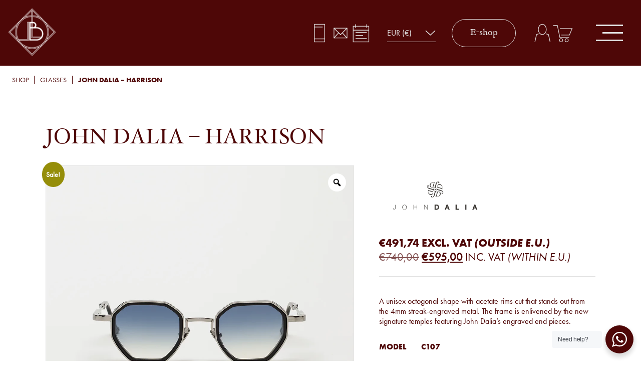

--- FILE ---
content_type: application/javascript; charset=utf-8
request_url: https://lebaralunettes.be/wp-content/cache/min/1/c/6.9/wp-includes/js/dist/plugins.min.js?ver=1768388076
body_size: 1656
content:
/*! This file is auto-generated */
(()=>{"use strict";var e={n:n=>{var r=n&&n.__esModule?()=>n.default:()=>n;return e.d(r,{a:r}),r},d:(n,r)=>{for(var t in r)e.o(r,t)&&!e.o(n,t)&&Object.defineProperty(n,t,{enumerable:!0,get:r[t]})},o:(e,n)=>Object.prototype.hasOwnProperty.call(e,n),r:e=>{"undefined"!=typeof Symbol&&Symbol.toStringTag&&Object.defineProperty(e,Symbol.toStringTag,{value:"Module"}),Object.defineProperty(e,"__esModule",{value:!0})}},n={};e.r(n),e.d(n,{PluginArea:()=>j,getPlugin:()=>y,getPlugins:()=>P,registerPlugin:()=>f,unregisterPlugin:()=>x,usePluginContext:()=>g,withPluginContext:()=>d});const r=window.ReactJSXRuntime;const t=window.wp.element,i=window.wp.hooks,o=window.wp.isShallowEqual;var l=e.n(o);const s=window.wp.compose,u=window.wp.deprecated;var a=e.n(u);const c=(0,t.createContext)({name:null,icon:null});c.displayName="PluginContext";const p=c.Provider;function g(){return(0,t.useContext)(c)}const d=e=>(0,s.createHigherOrderComponent)((n=>(a()("wp.plugins.withPluginContext",{since:"6.8.0",alternative:"wp.plugins.usePluginContext"}),t=>(0,r.jsx)(c.Consumer,{children:i=>(0,r.jsx)(n,{...t,...e(i,t)})}))),"withPluginContext");class v extends t.Component{constructor(e){super(e),this.state={hasError:!1}}static getDerivedStateFromError(){return{hasError:!0}}componentDidCatch(e){const{name:n,onError:r}=this.props;r&&r(n,e)}render(){return this.state.hasError?null:this.props.children}}const w=window.wp.primitives;var m=(0,r.jsx)(w.SVG,{xmlns:"http://www.w3.org/2000/svg",viewBox:"0 0 24 24",children:(0,r.jsx)(w.Path,{d:"M10.5 4v4h3V4H15v4h1.5a1 1 0 011 1v4l-3 4v2a1 1 0 01-1 1h-3a1 1 0 01-1-1v-2l-3-4V9a1 1 0 011-1H9V4h1.5zm.5 12.5v2h2v-2l3-4v-3H8v3l3 4z"})});const h={};function f(e,n){if("object"!=typeof n)return console.error("No settings object provided!"),null;if("string"!=typeof e)return console.error("Plugin name must be string."),null;if(!/^[a-z][a-z0-9-]*$/.test(e))return console.error('Plugin name must include only lowercase alphanumeric characters or dashes, and start with a letter. Example: "my-plugin".'),null;h[e]&&console.error(`Plugin "${e}" is already registered.`),n=(0,i.applyFilters)("plugins.registerPlugin",n,e);const{render:r,scope:t}=n;if("function"!=typeof r)return console.error('The "render" property must be specified and must be a valid function.'),null;if(t){if("string"!=typeof t)return console.error("Plugin scope must be string."),null;if(!/^[a-z][a-z0-9-]*$/.test(t))return console.error('Plugin scope must include only lowercase alphanumeric characters or dashes, and start with a letter. Example: "my-page".'),null}return h[e]={name:e,icon:m,...n},(0,i.doAction)("plugins.pluginRegistered",n,e),n}function x(e){if(!h[e])return void console.error('Plugin "'+e+'" is not registered.');const n=h[e];return delete h[e],(0,i.doAction)("plugins.pluginUnregistered",n,e),n}function y(e){return h[e]}function P(e){return Object.values(h).filter((n=>n.scope===e))}const b=function(e,n){var r,t,i=0;function o(){var o,l,s=r,u=arguments.length;e:for(;s;){if(s.args.length===arguments.length){for(l=0;l<u;l++)if(s.args[l]!==arguments[l]){s=s.next;continue e}return s!==r&&(s===t&&(t=s.prev),s.prev.next=s.next,s.next&&(s.next.prev=s.prev),s.next=r,s.prev=null,r.prev=s,r=s),s.val}s=s.next}for(o=new Array(u),l=0;l<u;l++)o[l]=arguments[l];return s={args:o,val:e.apply(null,o)},r?(r.prev=s,s.next=r):t=s,i===n.maxSize?(t=t.prev).next=null:i++,r=s,s.val}return n=n||{},o.clear=function(){r=null,t=null,i=0},o}(((e,n)=>({icon:e,name:n})));var j=function({scope:e,onError:n}){const o=(0,t.useMemo)((()=>{let n=[];return{subscribe:e=>((0,i.addAction)("plugins.pluginRegistered","core/plugins/plugin-area/plugins-registered",e),(0,i.addAction)("plugins.pluginUnregistered","core/plugins/plugin-area/plugins-unregistered",e),()=>{(0,i.removeAction)("plugins.pluginRegistered","core/plugins/plugin-area/plugins-registered"),(0,i.removeAction)("plugins.pluginUnregistered","core/plugins/plugin-area/plugins-unregistered")}),getValue(){const r=P(e);return l()(n,r)||(n=r),n}}}),[e]),s=(0,t.useSyncExternalStore)(o.subscribe,o.getValue,o.getValue);return(0,r.jsx)("div",{style:{display:"none"},children:s.map((({icon:e,name:t,render:i})=>(0,r.jsx)(p,{value:b(e,t),children:(0,r.jsx)(v,{name:t,onError:n,children:(0,r.jsx)(i,{})})},t)))})};(window.wp=window.wp||{}).plugins=n})()

--- FILE ---
content_type: application/javascript; charset=utf-8
request_url: https://lebaralunettes.be/wp-content/cache/min/1/wp-content/themes/lbl/script-map.js?ver=1768388077
body_size: 743
content:
let map;function initMap(){var mapOptions={center:new google.maps.LatLng(50.64130128710555,5.570541935982089),zoom:15,scrollwheel:!1};var map=new google.maps.Map(document.getElementById("map"),mapOptions);var markerImg={url:"../wp-content/themes/lbl/imgs/map-marker.png",scaledSize:new google.maps.Size(100,100),origin:new google.maps.Point(0,0),anchor:new google.maps.Point(50,100)};var contentString1='<div id="content5"><h5>Le Bar à Lunettes</h5><p>Rue du Mouton Blanc 15</p><p>4000 Liège</p><a target="_blank" href="https://www.google.com/maps/dir//Rue+du+Mouton+Blanc+15,+4000+Li%C3%A8ge/@50.6412825,5.5705396,18z/data=!4m9!4m8!1m0!1m5!1m1!1s0x47c0fa0fdfec8ebd:0x5f37f09d2a114f41!2m2!1d5.5705396!2d50.6412825!3e0?entry=ttu&g_ep=EgoyMDI1MDMxNi4wIKXMDSoASAFQAw%3D%3D">Itinéraire</a></div>';var infowindow1=new google.maps.InfoWindow({content:contentString1});var marker1=new google.maps.Marker({map:map,position:new google.maps.LatLng(50.64130128710555,5.570541935982089),title:"Le Bar à Lunettes",icon:markerImg});var styles=[{"elementType":"geometry","stylers":[{"color":"#f5f5f5"}]},{"elementType":"labels.icon","stylers":[{"visibility":"off"}]},{"elementType":"labels.text.fill","stylers":[{"color":"#616161"}]},{"elementType":"labels.text.stroke","stylers":[{"color":"#f5f5f5"}]},{"featureType":"administrative.land_parcel","elementType":"labels.text.fill","stylers":[{"color":"#bdbdbd"}]},{"featureType":"poi","elementType":"geometry","stylers":[{"color":"#eeeeee"}]},{"featureType":"poi","elementType":"labels.text.fill","stylers":[{"color":"#757575"}]},{"featureType":"poi.park","elementType":"geometry","stylers":[{"color":"#e5e5e5"}]},{"featureType":"poi.park","elementType":"labels.text.fill","stylers":[{"color":"#9e9e9e"}]},{"featureType":"road","elementType":"geometry","stylers":[{"color":"#ffffff"}]},{"featureType":"road.arterial","elementType":"labels.text.fill","stylers":[{"color":"#757575"}]},{"featureType":"road.highway","elementType":"geometry","stylers":[{"color":"#dadada"}]},{"featureType":"road.highway","elementType":"labels.text.fill","stylers":[{"color":"#616161"}]},{"featureType":"road.local","elementType":"labels.text.fill","stylers":[{"color":"#9e9e9e"}]},{"featureType":"transit.line","elementType":"geometry","stylers":[{"color":"#e5e5e5"}]},{"featureType":"transit.station","elementType":"geometry","stylers":[{"color":"#eeeeee"}]},{"featureType":"water","elementType":"geometry","stylers":[{"color":"#c9c9c9"}]},{"featureType":"water","elementType":"labels.text.fill","stylers":[{"color":"#9e9e9e"}]}];map.setOptions({styles:styles});google.maps.event.addListener(marker1,'click',function(){infowindow1.open(map,marker1)})}
window.initMap=initMap

--- FILE ---
content_type: image/svg+xml
request_url: https://lebaralunettes.be/wp-content/themes/lbl/imgs/selectarrow.svg
body_size: 160
content:
<?xml version="1.0" encoding="UTF-8"?>
<svg id="Calque_1" xmlns="http://www.w3.org/2000/svg" version="1.1" viewBox="0 0 34.8 20">
  <!-- Generator: Adobe Illustrator 29.3.1, SVG Export Plug-In . SVG Version: 2.1.0 Build 151)  -->
  <defs>
    <style>
      .st0 {
        fill: none;
        stroke: #e2e2e2;
        stroke-width: 2.8px;
      }
    </style>
  </defs>
  <path id="Tracé_122" class="st0" d="M1.6,2.1l15.7,15.7,15.7-15.7"/>
</svg>

--- FILE ---
content_type: image/svg+xml
request_url: https://lebaralunettes.be/wp-content/themes/lbl/imgs/sprite.svg
body_size: 2470
content:
<?xml version="1.0" encoding="UTF-8"?>
<svg xmlns="http://www.w3.org/2000/svg" xmlns:xlink="http://www.w3.org/1999/xlink" version="1.1" viewBox="0 0 806 650">
  <!-- Generator: Adobe Illustrator 29.4.0, SVG Export Plug-In . SVG Version: 2.1.0 Build 152)  -->
  <defs>
    <style>
      .st0 {
        stroke-width: 2.5px;
      }

      .st0, .st1, .st2, .st3, .st4, .st5, .st6, .st7, .st8, .st9, .st10, .st11 {
        fill: none;
      }

      .st0, .st1, .st2, .st7, .st8, .st9, .st10, .st12, .st11 {
        stroke: #4e0707;
      }

      .st0, .st1, .st2, .st8, .st9, .st11 {
        stroke-miterlimit: 10;
      }

      .st1, .st3, .st5, .st9 {
        stroke-width: 2.8px;
      }

      .st2, .st8 {
        stroke-width: 2.8px;
      }

      .st13, .st3, .st4, .st8, .st9, .st11 {
        isolation: isolate;
        opacity: .9;
      }

      .st14 {
        fill: #b5b5b5;
      }

      .st3, .st4, .st5, .st6 {
        stroke: #e2e2e2;
      }

      .st4 {
        stroke-width: 2.7px;
      }

      .st6 {
        stroke-width: 5.7px;
      }

      .st7 {
        stroke-width: 2px;
      }

      .st7, .st10 {
        stroke-linejoin: round;
      }

      .st10, .st12 {
        stroke-width: 1.9px;
      }

      .st12 {
        fill: #4e0707;
      }

      .st15 {
        display: none;
      }

      .st16 {
        fill: #d1d1d1;
      }

      .st11 {
        stroke-width: 2.2px;
      }
    </style>
  </defs>
  <g id="Calque_2" class="st15">
    <rect class="st14" x="2.1" y="120" width="80" height="80"/>
    <rect class="st14" y="222" width="120" height="100"/>
    <rect class="st14" y="336" width="260" height="52"/>
    <rect class="st14" x="140" y="222" width="120" height="100"/>
    <rect class="st14" x="280" y="222" width="120" height="100"/>
    <rect class="st14" x="418" y="222" width="120" height="100"/>
    <rect class="st14" x="550" y="222" width="120" height="100"/>
    <rect class="st14" x="680" y="222" width="120" height="100"/>
    <rect class="st14" x="91.9" y="120" width="80" height="80"/>
    <rect class="st14" x="181.7" y="120" width="80" height="80"/>
    <rect class="st14" x="271.5" y="120" width="80" height="80"/>
    <rect class="st14" x="361.2" y="120" width="80" height="80"/>
    <rect class="st14" x="451" y="120" width="80" height="80"/>
    <rect class="st14" x="538" y="120" width="108" height="80"/>
    <rect class="st14" width="90" height="90"/>
    <rect class="st14" x="102" width="90" height="90"/>
    <rect class="st14" x="640" width="90" height="90"/>
    <rect class="st14" x="202" width="90" height="90"/>
    <rect class="st14" x="306" width="124" height="90"/>
    <rect class="st14" x="443" width="90" height="90"/>
    <rect class="st14" x="658" y="116" width="66" height="90"/>
    <rect class="st14" x="730" y="116" width="66" height="90"/>
    <rect class="st14" x="540" width="90" height="90"/>
  </g>
  <g id="Calque_1">
    <polyline class="st5" points="673.5 124.1 709.8 160.4 672.2 197.9"/>
    <polyline class="st1" points="745.5 124.1 781.8 160.4 744.2 197.9"/>
    <g id="Calque_21" data-name="Calque_2" class="st15">
      <rect class="st16" width="806" height="795"/>
    </g>
    <polygon class="st1" points="710.1 30.1 685 85 659.9 30.1 685 5 710.1 30.1"/>
    <g>
      <rect class="st9" x="21.5" y="5" width="47.1" height="80"/>
      <line class="st1" x1="21.5" y1="17.5" x2="59.1" y2="17.5"/>
      <line class="st1" x1="68.5" y1="71.4" x2="21.9" y2="71.4"/>
    </g>
    <g>
      <rect class="st9" x="107.4" y="15.1" width="79.6" height="59.3"/>
      <polyline class="st1" points="107 15.1 147.4 54.6 187 15.1"/>
      <line class="st1" x1="107" y1="74.9" x2="135.5" y2="43.7"/>
      <line class="st1" x1="186.6" y1="74.9" x2="158.5" y2="43.7"/>
    </g>
    <g>
      <rect class="st3" x="21.5" y="125" width="41.3" height="70"/>
      <line class="st5" x1="21.5" y1="135.8" x2="54.6" y2="135.8"/>
      <line class="st5" x1="62.8" y1="183.1" x2="21.9" y2="183.1"/>
    </g>
    <g>
      <rect class="st3" x="105.8" y="140.4" width="52.2" height="38.9"/>
      <polyline class="st5" points="105.5 140.4 132.1 166.3 158 140.4"/>
      <line class="st5" x1="105.5" y1="179.6" x2="124.3" y2="159"/>
      <line class="st5" x1="157.7" y1="179.6" x2="139.3" y2="159"/>
    </g>
    <g>
      <line class="st5" x1="523" y1="10" x2="453" y2="80"/>
      <line class="st5" x1="453" y1="10" x2="523" y2="80"/>
    </g>
    <g class="st13">
      <line class="st2" x1="620" y1="10" x2="550" y2="80"/>
      <line class="st2" x1="550" y1="10" x2="620" y2="80"/>
    </g>
    <g>
      <polyline class="st4" points="300.1 141.7 348.9 141.7 338.1 167.8 305.3 167.8"/>
      <polyline class="st4" points="273.5 129.5 289.9 129.5 300.1 177.7 336.4 177.7"/>
      <circle class="st4" cx="304.9" cy="188.6" r="6.4"/>
      <circle class="st4" cx="327.1" cy="188.6" r="6.4"/>
    </g>
    <g>
      <ellipse class="st3" cx="401.8" cy="145.4" rx="16" ry="20.4"/>
      <polyline class="st3" points="433 195 426.3 165.7 416.6 162.9"/>
      <polyline class="st3" points="387.1 162.9 378.9 165.7 372.2 195"/>
    </g>
    <g>
      <g class="st13">
        <circle class="st8" cx="567.8" cy="160" r="18.4"/>
        <circle class="st8" cx="616.2" cy="160" r="18.4"/>
      </g>
      <g class="st13">
        <line class="st2" x1="637.3" y1="160" x2="642" y2="160"/>
        <line class="st2" x1="542" y1="160" x2="546.7" y2="160"/>
      </g>
      <line class="st8" x1="588.2" y1="153.6" x2="595.8" y2="153.6"/>
    </g>
    <g>
      <polyline class="st11" points="622.7 317 573.9 317 573.9 250.2 646.1 250.2 646.1 317"/>
      <line class="st11" x1="573.9" y1="265.2" x2="633.2" y2="265.2"/>
      <polygon class="st11" points="609.2 249.4 600.3 227 580.5 239.3 609.2 249.4"/>
      <polygon class="st11" points="608.3 249.4 617.2 227 637 239.3 608.3 249.4"/>
    </g>
    <path class="st8" d="M325.5,263.3c4,0,7.3,3.2,7.3,7.3s-3.2,7.3-7.3,7.3M321.1,270.5c0,4-3.2,7.3-7.3,7.3s-7.3-3.2-7.3-7.3,3.2-7.3,7.3-7.3,7.3,3.2,7.3,7.3ZM306.6,245.8h72.5M338.6,288h-37.8c-3.2,0-5.8-2.6-5.8-5.8v-49.3c0-3.2,2.6-5.8,5.8-5.8h72.5c3.2,0,5.8,2.6,5.8,5.8v29M367.6,306.8v-5.8M369,299.5c0,.8-.6,1.5-1.5,1.5s-1.5-.6-1.5-1.5.6-1.5,1.5-1.5,1.5.6,1.5,1.5ZM356,288v-7.3c0-6.4,5.3-11.6,11.6-11.6s11.6,5.3,11.6,11.6v7.3M380.6,317h-26.1c-2.4,0-4.4-1.9-4.4-4.4v-24.7h34.9v24.7c0,2.4-1.9,4.4-4.4,4.4h0Z"/>
    <path class="st8" d="M517.2,258.9h1.4c2.4,0,4.4,1.9,4.4,4.4v53.7l-16-14.5h-43.6c-2.4,0-4.4-1.9-4.4-4.4v-8.7M502.6,280.7c3.2,0,5.8-2.6,5.8-5.8v-42.1c0-3.2-2.6-5.8-5.8-5.8h-63.9c-3.2,0-5.8,2.6-5.8,5.8v66.9l20.4-18.9h49.3Z"/>
    <g>
      <path class="st0" d="M23.8,275.1h15.7v41.9h-15.7M90.5,305.2h1.4c2.9,0,5.2,2.4,5.2,5.2s-2.4,5.2-5.2,5.2h-29.2c-1.4,0-2.9-.3-4.2-.9l-7.7-3.5c-1.4-.6-2.8-.9-4.2-.9h-6.9M93.8,293.4c3.2,0,5.9,2.6,5.9,5.9s-2.6,5.9-5.9,5.9h-4.6M96.5,281.6c3.2,0,5.9,2.6,5.9,5.9s-2.6,5.9-5.9,5.9h-4.6M94.5,281.6h4.6c3.2,0,5.9-2.6,5.9-5.9s-2.6-5.9-5.9-5.9h-23.8c-.8,0-1.4-.8-1.3-1.6,1.6-6.8,6.8-32.5-5.7-32.5,0,0-2.6,0-4,2.6,0,0,1.4,10.5-1.4,15.7l-11.1,19.8c-.4.8-1.1,1.4-1.9,1.9l-4.1,2.5c-.8.5-1.8.8-2.7.8h-3.8"/>
      <circle class="st0" cx="21.7" cy="301.3" r="6.7"/>
    </g>
    <g class="st13">
      <polyline class="st2" points="184.7 267.2 213.6 267.2 213.6 310.2 191.4 310.2"/>
      <polyline class="st2" points="238.5 313 250 313 250 287.3 234.8 272.7 220.4 272.7"/>
      <path class="st2" d="M233.1,311.6c0,1.5-.6,2.8-1.5,3.8-.9.9-2.3,1.5-3.8,1.5s-2.8-.6-3.8-1.5c-.9-.9-1.5-2.3-1.5-3.8s.6-2.8,1.5-3.8c.9-.9,2.3-1.5,3.8-1.5s2.8.6,3.8,1.5c.9.9,1.5,2.3,1.5,3.8"/>
      <path class="st2" d="M186.2,311.6c0,1.5-.6,2.8-1.5,3.8-1,.9-2.3,1.5-3.8,1.5s-2.8-.6-3.8-1.5-1.5-2.3-1.5-3.8.6-2.8,1.5-3.8c1-.9,2.3-1.5,3.8-1.5s2.8.6,3.8,1.5,1.5,2.3,1.5,3.8"/>
      <line class="st2" x1="156.6" y1="293.8" x2="186.9" y2="293.8"/>
      <line class="st2" x1="168.9" y1="282" x2="199.2" y2="282"/>
      <line class="st2" x1="150" y1="313" x2="169.9" y2="313"/>
    </g>
    <g>
      <circle class="st5" cx="485.3" cy="151.9" r="26.9"/>
      <line class="st5" x1="503.2" y1="172" x2="526.1" y2="195"/>
    </g>
    <g>
      <line id="Ligne_7" class="st6" x1="422" y1="15" x2="314" y2="15"/>
      <line id="Ligne_8" class="st6" x1="422" y1="45" x2="340" y2="45"/>
      <line id="Ligne_9" class="st6" x1="422" y1="75" x2="314" y2="75"/>
    </g>
    <g>
      <path id="Tracé_129" class="st10" d="M762.8,255.8l-19.3,10-19.3-10,19.3-10.6,19.3,10.6Z"/>
      <path id="Tracé_130" class="st10" d="M739.6,299.4l-20.7-10.4v-28.2l20.7,10.4v28.2Z"/>
      <path id="Tracé_131" class="st10" d="M746.8,299.4l20.7-10.4v-28.2l-20.7,10.4v28.2Z"/>
      <path id="Tracé_132" class="st10" d="M699.9,256.1c8.8-24.1,35.4-36.5,59.5-27.8,24.1,8.8,36.5,35.4,27.8,59.5-6.7,18.4-24.1,30.6-43.6,30.6"/>
      <path id="Tracé_133" class="st12" d="M711.9,255.2l-14.8,16.8-7.1-21.2,21.9,4.5Z"/>
    </g>
    <g class="st13">
      <g>
        <line class="st1" x1="222.2" y1="5" x2="222.2" y2="21.1"/>
        <line class="st1" x1="273.4" y1="5" x2="273.4" y2="21.1"/>
      </g>
      <rect class="st9" x="211.3" y="13.8" width="71.3" height="71.2"/>
      <line class="st1" x1="211.3" y1="31.7" x2="282.7" y2="31.7"/>
      <line class="st1" x1="222.2" y1="41.8" x2="273.4" y2="41.8"/>
      <line class="st1" x1="222.2" y1="70" x2="273.4" y2="70"/>
      <line class="st1" x1="222.2" y1="55.9" x2="256.4" y2="55.9"/>
    </g>
    <g>
      <g>
        <line class="st5" x1="200" y1="125" x2="200" y2="139.1"/>
        <line class="st5" x1="244.8" y1="125" x2="244.8" y2="139.1"/>
      </g>
      <rect class="st3" x="190.5" y="132.7" width="62.4" height="62.3"/>
      <line class="st5" x1="190.5" y1="148.4" x2="252.9" y2="148.4"/>
      <line class="st5" x1="200" y1="157.2" x2="244.8" y2="157.2"/>
      <line class="st5" x1="200" y1="181.9" x2="244.8" y2="181.9"/>
      <line class="st5" x1="200" y1="169.5" x2="229.9" y2="169.5"/>
    </g>
    <g>
      <line id="Ligne_49" class="st7" x1="10" y1="372.8" x2="200.3" y2="372.8"/>
      <line id="Ligne_50" class="st7" x1="217.7" y1="372.8" x2="250" y2="372.8"/>
      <line id="Ligne_51" class="st7" x1="10" y1="351.2" x2="222.5" y2="351.2"/>
      <line id="Ligne_52" class="st7" x1="239.9" y1="351.2" x2="250" y2="351.2"/>
      <circle id="Ellipse_6" class="st7" cx="209" cy="372.8" r="8.7"/>
      <circle id="Ellipse_7" class="st7" cx="231.2" cy="351.2" r="8.7"/>
    </g>
  </g>
</svg>

--- FILE ---
content_type: application/javascript; charset=utf-8
request_url: https://lebaralunettes.be/wp-content/cache/min/1/wp-content/themes/lbl/script.js?ver=1768388077
body_size: 451
content:
(function($){"use strict";var menuButton=function(){$('.menu-button').on('click',function(){$('.main-menu').toggle('slow');$(this).toggleClass('active')})}
var headerscroll=function(){$(document).scroll(function(){var scroll_pos=$(document).scrollTop();var page_pos=$('body').position();if(scroll_pos>(page_pos.top+120)){$('.website-header').addClass('scrolled')}else{$('.website-header').removeClass('scrolled')}})}
var showfilters=function(){$('.filters-button').on('click',function(){$('.filters').show();$('.filters .overlay').on('click',function(){$('.filters').hide()});$('.filters .close-button').on('click',function(){$('.filters').hide()})})}
var productFilters=function(){$('.tax-product_cat .filters-button').insertAfter('.tax-product_cat .term-description');$('.tax-product_cat .filters-button').show()}
var showMiniCart=function(){$('.minicart-button').on('click',function(){$('.minicart').show();$('.minicart').children('.minicart .overlay').css('opacity','1');$('.minicart').children('.minicart .cart-contents').css('right','0');$('.close-mini-cart').on('click',function(){$('.minicart').hide();$('.minicart .overlay').css('opacity','0');$('.minicart .cart-contents').css('right','-100%')})
$('.minicart .overlay').on('click',function(){$('.minicart').hide();$('.minicart .overlay').css('opacity','0');$('.minicart .cart-contents').css('right','-100%')})})}
$(function(){$(document).ready(function(){headerscroll();menuButton();showMiniCart();showfilters();productFilters();$('.slider-photos').slick({slidesToShow:1,infinite:!0,autoplay:!0,fade:!0,pauseOnHover:!1,arrows:!0});$('.slider-collections').slick({slidesToShow:3,infinite:!0,autoplay:!0,arrows:!1,responsive:[{breakpoint:1200,settings:{slidesToShow:3}},{breakpoint:780,settings:{slidesToShow:2}},{breakpoint:585,settings:{slidesToShow:1}}]});AOS.init({once:!0,anchorPlacement:'top-bottom'})})})}(jQuery))